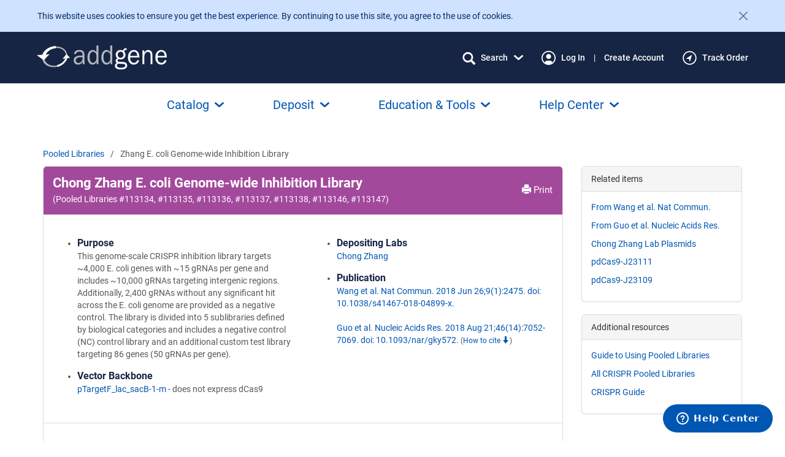

--- FILE ---
content_type: text/javascript
request_url: https://static.addgene.org/addgene-core/f237596120/js/public/load-feedback-campaign-banner.js
body_size: -423
content:
/* global define */

define(['js/doc-ready', './feedback-campaign-banner'], function(docReady, module) {
    'use strict'
    docReady(module.loadFeedbackBanner)
})


--- FILE ---
content_type: text/javascript
request_url: https://static.addgene.org/addgene-core/f237596120/shopping/add-to-cart/button.js
body_size: 438
content:
// This code uses the Bootstrap popover.js plugin, which is not included in
// Bootstrap's JS by default, but we have a custom Bootstrap build that
// includes it.
define(['js/csrf', './quantity-elements'], function (csrf, quantityElements) {
    'use strict'

    const updateCartEventType = 'cart-update.addgene'

    const updateCart = function (updateUrl) {
        const cartPromise = $.ajax({
            url: updateUrl,
        })

        cartPromise.then(function (response) {
            // For lack of a better element, dispatch it to `document`.
            document.dispatchEvent(new CustomEvent(updateCartEventType, { detail: response }))
        })

        cartPromise.fail(function () {
            console.log('updateCart failed: ', arguments)
        })
    }

    const showAddToCartResultPopover = function (element, result, itemMaxQty) {
        const el = $(element)
        el.popover('destroy')
        el.popover({
            content: $('#atc-' + result + '-msg-' + itemMaxQty).html(),
            html: true,
        }).popover('show')
    }

    /**
     * Attach the event listener to all add-to-cart buttons on the page that do not already have it.
     */
    function bind () {
        $('.add-to-cart-form-unbound').each(function () {
            const form = $(this)
            const button = form.find('button')
            const postUrl = form.attr('action')
            const itemId = form[0].dataset.itemId
            const itemMaxQty = form[0].dataset.itemMaxQty
            const updateUrl = form[0].dataset.updateUrl

            form.submit(function (e) {
                e.preventDefault()

                button.prop('disabled', true)

                $.ajax({
                    type: 'POST',
                    url: postUrl,
                    dataType: 'json',
                    data: { quantity: quantityElements.getQuantity(itemId) },
                    success: function (data) {
                        if (data.result === 'redirect') {
                            window.location = data.redirect
                        }
                        showAddToCartResultPopover(button, data.result, itemMaxQty)
                        button.prop('disabled', false)
                        updateCart(updateUrl)
                    },
                    error: function (jqxhr, textstatus, error) {
                        console.log("Couldn't add to cart: " + error + ' : ' + jqxhr.responseText)
                        showAddToCartResultPopover(button, 'error', itemMaxQty)
                        button.prop('disabled', false)
                    },
                })
            })
            form.removeClass('add-to-cart-form-unbound')
            form.addClass('add-to-cart-form-bound')
        })
    }

    return {
        bind,
        updateCartEventType,
        showAddToCartResultPopover,
    }
})
